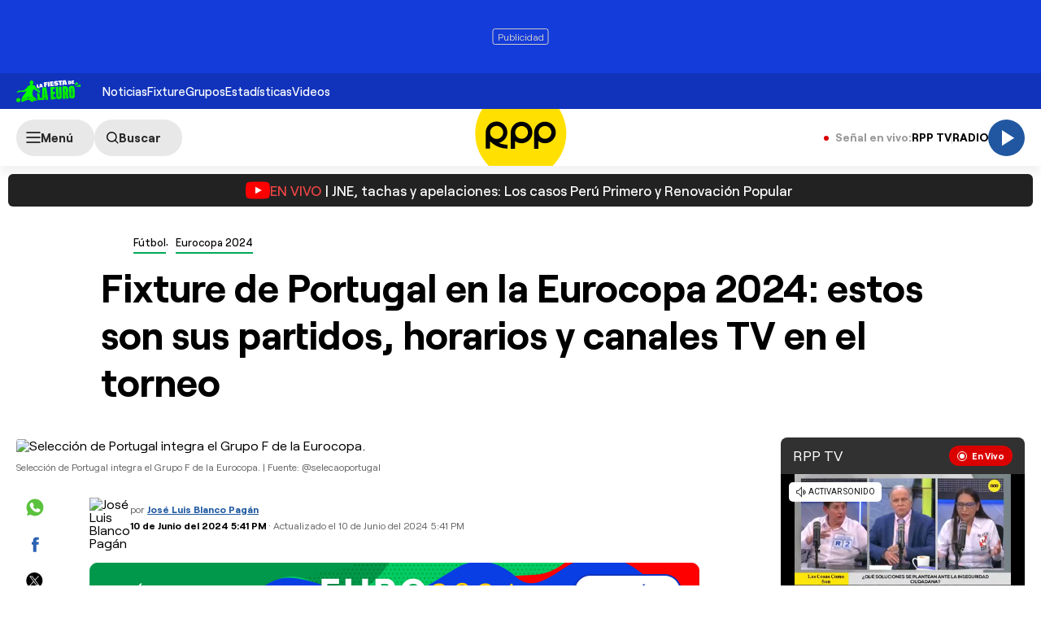

--- FILE ---
content_type: text/html; charset=UTF-8
request_url: https://redirector.rudo.video/mix/register/567ffde3fa319fadf3419efda25619456231dfea/rpptv/stream.js
body_size: 178
content:
var _sh = "567ffde3fa319fadf3419efda25619456231dfea"
var _dpssid = "b2962313910696988de90bc6"
var _channel = "rpptv"
var _ref = "rudo.video/live/rpptv"
var _sid = "ba5t1l1xb2872963286696988de90bd5" 

--- FILE ---
content_type: text/html; charset=utf-8
request_url: https://www.google.com/recaptcha/api2/aframe
body_size: 268
content:
<!DOCTYPE HTML><html><head><meta http-equiv="content-type" content="text/html; charset=UTF-8"></head><body><script nonce="1XfHAT9Wuflb_QRAo1TF7w">/** Anti-fraud and anti-abuse applications only. See google.com/recaptcha */ try{var clients={'sodar':'https://pagead2.googlesyndication.com/pagead/sodar?'};window.addEventListener("message",function(a){try{if(a.source===window.parent){var b=JSON.parse(a.data);var c=clients[b['id']];if(c){var d=document.createElement('img');d.src=c+b['params']+'&rc='+(localStorage.getItem("rc::a")?sessionStorage.getItem("rc::b"):"");window.document.body.appendChild(d);sessionStorage.setItem("rc::e",parseInt(sessionStorage.getItem("rc::e")||0)+1);localStorage.setItem("rc::h",'1768524005796');}}}catch(b){}});window.parent.postMessage("_grecaptcha_ready", "*");}catch(b){}</script></body></html>

--- FILE ---
content_type: image/svg+xml
request_url: https://s2.rpp-noticias.io/static/especial/fiesta_de_la_copa_2024/img/Logo_fiesta_euro.svg
body_size: 19066
content:
<svg width="82" height="28" viewBox="0 0 82 28" fill="none" xmlns="http://www.w3.org/2000/svg">
<g clip-path="url(#clip0_1872_992)">
<path d="M27.6523 8.49565L29.0568 8.3422L29.1899 9.5637L26.1483 9.896L25.6758 5.57299L27.3139 5.39413L27.6534 8.49565H27.6523Z" fill="white"/>
<path d="M31.88 9.26898L31.7286 8.68872L30.8862 8.77611L30.8598 9.38077L29.1484 9.56775L29.6494 5.13803L32.1971 4.85959L33.6168 9.07895L31.878 9.26898H31.88ZM30.9309 7.7853L31.4756 7.72534L31.2276 6.7711L31.0681 6.15934L30.9909 6.16747L30.9766 6.79854L30.9319 7.7853H30.9309Z" fill="white"/>
<path d="M39.0394 4.14822L37.1696 4.35248L37.2509 5.10042L38.9764 4.9114L39.1065 6.1014L37.381 6.29042L37.6188 8.64196L35.3201 8.89398L34.6758 3.00599L38.8626 2.54767L39.0374 4.14924L39.0394 4.14822Z" fill="white"/>
<path d="M39.332 2.49485L41.5687 2.24994L42.213 8.13794L39.9763 8.38285L39.332 2.49485Z" fill="white"/>
<path d="M45.0109 6.21217L47.0301 5.99165L47.2049 7.59322L42.949 8.05865L42.3047 2.17065L46.5484 1.70624L46.7232 3.30781L44.7172 3.52731L44.7965 4.25594L46.6907 4.04863L46.8188 5.22034L44.9245 5.42765L45.0099 6.21319L45.0109 6.21217Z" fill="white"/>
<path d="M52.6749 2.79463L50.4321 3.04056L50.429 3.00905C50.4148 2.87999 50.367 2.78447 50.2847 2.72248C50.2024 2.66049 50.0926 2.6361 49.9555 2.65134C49.8264 2.66557 49.7288 2.71028 49.6607 2.78447C49.5937 2.85967 49.5642 2.94402 49.5754 3.03954V3.04564C49.5876 3.14929 49.6282 3.22246 49.6983 3.26616C49.7685 3.30884 49.8833 3.33831 50.0449 3.35457L51.0072 3.38811C51.6353 3.40741 52.1159 3.52834 52.4472 3.7509C52.7785 3.97345 52.9747 4.3647 53.0356 4.92565L53.0407 4.96935C53.1108 5.60957 52.9249 6.14105 52.4838 6.56584C52.0428 6.99062 51.3832 7.25077 50.5073 7.3463C49.6597 7.43877 48.9758 7.35036 48.4565 7.07903C47.9372 6.8077 47.6466 6.388 47.5836 5.81891L47.5653 5.65022L49.8579 5.39921L49.864 5.4551C49.8782 5.58416 49.927 5.6868 50.0113 5.76404C50.0957 5.84127 50.2065 5.87176 50.3426 5.85753C50.4676 5.84432 50.5632 5.79351 50.6323 5.70611C50.7003 5.61872 50.7288 5.51913 50.7166 5.40632L50.7136 5.38194C50.6902 5.16954 50.5367 5.04861 50.2512 5.0161L49.3843 4.99069C48.6943 4.99069 48.1913 4.87077 47.8722 4.63298C47.5541 4.39518 47.3661 4.01207 47.3082 3.48363L47.3041 3.44603C47.2391 2.84747 47.4159 2.35562 47.8366 1.96946C48.2563 1.58329 48.9118 1.34143 49.8 1.24387C50.6516 1.15038 51.3263 1.23168 51.8253 1.48574C52.3243 1.73979 52.6017 2.13104 52.6596 2.65846L52.6749 2.79565V2.79463Z" fill="white"/>
<path d="M57.7442 0.480682L57.9454 2.32513L56.5928 2.4735L57.0348 6.51705L54.792 6.76196L54.35 2.7245L52.9913 2.87287L52.7891 1.02233L57.7432 0.480682H57.7442Z" fill="white"/>
<path d="M61.7096 6.00589L61.5033 5.21527L60.356 5.33417L60.3204 6.15731L57.9902 6.41238L58.6731 0.37906L62.1435 -0.00100708L64.0774 5.74675L61.7096 6.00589ZM60.417 3.98462L61.1588 3.90332L60.8214 2.60357L60.604 1.76925L60.4983 1.78043L60.479 2.64016L60.418 3.9836L60.417 3.98462Z" fill="white"/>
<path d="M67.1788 1.0335C68.4877 0.890216 69.2082 1.42983 69.3424 2.65336L69.4186 3.34846C69.5497 4.54354 68.9603 5.21323 67.6524 5.35652L65.6718 5.57297L65.1992 1.24996L67.1798 1.0335H67.1788ZM67.7377 3.72649L67.6148 2.6056C67.6006 2.47451 67.5589 2.37492 67.4898 2.30683C67.4207 2.23874 67.3292 2.21131 67.2164 2.2235L66.9695 2.25094L67.1839 4.21327L67.4349 4.18583C67.6666 4.16042 67.7672 4.00799 67.7367 3.72649H67.7377Z" fill="white"/>
<path d="M71.6039 3.73464L73.0856 3.57204L73.2146 4.74781L70.0897 5.08926L69.6172 0.766247L72.7319 0.425812L72.861 1.60158L71.3885 1.76316L71.4474 2.29871L72.8376 2.14628L72.9321 3.006L71.5419 3.15844L71.6049 3.73464H71.6039Z" fill="white"/>
<path d="M19.9961 0.76317C20.0347 0.740813 20.0713 0.712359 20.0886 0.669678C20.0845 0.669678 20.0754 0.67171 20.0713 0.672726C20.0601 0.714392 19.9991 0.721505 19.9961 0.76317Z" fill="#C73517"/>
<path d="M26.2298 10.3513L26.2522 10.3604C26.2654 10.3655 26.2786 10.3706 26.2918 10.3746C26.3609 10.4 26.4636 10.4366 26.5743 10.5006C26.7186 10.5769 26.9219 10.6897 27.1018 10.8838C27.2186 10.9945 27.2948 11.1073 27.3477 11.1856C27.3589 11.2018 27.369 11.2171 27.3802 11.2333L27.4046 11.2659L27.4249 11.3004C27.5987 11.5941 27.7145 11.901 27.808 12.1926C28.0113 12.0961 28.2033 12.0534 28.3588 12.0199C28.3842 12.0138 28.4107 12.0087 28.4361 12.0026C28.4818 11.9904 28.5458 11.964 28.6139 11.9366L28.6667 11.9152C28.7328 11.8908 28.7989 11.8675 28.8659 11.8451C28.9472 11.8177 29.0234 11.7912 29.0834 11.7648L28.9716 9.79233L25.9707 9.96305L25.988 10.2649C26.0205 10.2771 26.054 10.2882 26.0876 10.3004C26.1353 10.3167 26.1841 10.334 26.2309 10.3513H26.2298Z" fill="#03FF00"/>
<path d="M65.3997 14.408L65.1934 10.7669C65.1386 9.80453 64.8317 9.0759 64.2717 8.581C63.7118 8.0861 62.9069 7.86863 61.8572 7.92858L58.0189 8.14606L58.8979 23.6455L61.8988 23.4748L61.5919 18.0624L62.2484 18.0248L63.0309 23.4107L66.1141 23.236L64.8439 16.5126C65.2625 15.9628 65.4475 15.2606 65.3987 14.408H65.3997ZM62.3592 14.7617C62.3948 15.3958 62.1885 15.7261 61.7403 15.7515L61.4619 15.7677L61.1631 10.5027L61.4415 10.4864C61.8897 10.461 62.1305 10.7384 62.1631 11.3177L62.3582 14.7617H62.3592ZM54.4062 21.0379C54.4286 21.4311 54.2812 21.6374 53.9642 21.6557C53.6583 21.673 53.4937 21.485 53.4713 21.0917L52.7538 8.44584L49.7519 8.61657L50.4714 21.295C50.5832 23.2746 51.7823 24.1993 54.0678 24.0693C55.1826 24.0063 56.0322 23.7055 56.6165 23.1679C57.1998 22.6303 57.464 21.8691 57.4081 20.8854L56.6897 8.22329L53.6878 8.39401L54.4052 21.0399L54.4062 21.0379ZM46.4766 17.5715L48.9369 17.4323L48.8007 15.0381L46.3405 15.1773L46.124 11.3563L48.7154 11.209L48.5721 8.68262L42.9788 8.99968L43.8578 24.4991L49.4999 24.179L49.3566 21.6537L46.7155 21.8031L46.4756 17.5715H46.4766ZM72.3578 8.11455C71.7278 7.5414 70.8162 7.28836 69.6242 7.35645C67.2625 7.49059 66.1517 8.80355 66.294 11.2974L66.7635 19.5796C66.9058 22.0836 68.1578 23.2685 70.5195 23.1343C72.9035 22.9992 74.0244 21.6801 73.8821 19.1751L73.4127 10.8929C73.3405 9.61348 72.9889 8.6877 72.3578 8.11455ZM70.8568 20.0877C70.8802 20.4922 70.7278 20.7035 70.3995 20.7228C70.0713 20.7421 69.8965 20.548 69.8731 20.1436L69.3203 10.4011C69.2969 9.9966 69.4504 9.78522 69.7776 9.76592C70.1059 9.74762 70.2806 9.94071 70.304 10.3452L70.8568 20.0877ZM29.4173 17.6183C29.2476 17.792 29.0179 17.9038 28.77 17.917C28.6389 17.9242 28.5068 17.9038 28.3838 17.8581C28.0098 17.7331 27.8462 17.4242 27.7903 17.3175L27.7649 17.2677C27.7416 17.223 27.7141 17.1681 27.6867 17.1041L27.6806 17.0949C27.6531 17.0522 27.6145 16.9923 27.5769 16.913C27.5485 16.8602 27.521 16.8063 27.4936 16.7514C27.4651 16.6945 27.4377 16.6417 27.4133 16.599C27.3716 16.5299 27.3401 16.4669 27.3168 16.4171C27.2091 16.348 27.079 16.2626 26.9519 16.1498L26.891 16.0939C26.6948 15.9131 26.4642 15.6966 26.2812 15.409L26.8513 25.4625L32.1001 25.1647L31.9568 22.6394L29.71 22.7665L29.4183 17.6183H29.4173ZM32.9751 9.56674L32.3613 25.1505L35.4608 24.9747L35.4496 21.8823L36.6792 21.8122L37.0176 24.8863L40.1171 24.7105L37.8113 9.29236L32.9731 9.56674H32.9751ZM35.4455 19.4637L35.4242 14.1499L35.4272 12.1754L35.6081 12.1652L35.851 14.1255L36.4303 19.4078L35.4466 19.4637H35.4455ZM26.8747 14.8003C27.0028 15.1041 27.2588 15.3257 27.4946 15.5462C27.5972 15.6387 27.7172 15.7098 27.833 15.784C27.9001 15.8226 27.9428 15.8876 27.9895 15.9476C28.0332 16.0238 28.0637 16.1082 28.1104 16.1834C28.1806 16.3023 28.2375 16.4303 28.3045 16.5512C28.336 16.6275 28.394 16.6894 28.4255 16.7667C28.4499 16.8256 28.4803 16.8825 28.5088 16.9394C28.5423 17.0024 28.581 17.0746 28.6562 17.0929C28.7486 17.1386 28.8574 17.0644 28.8818 16.973C28.8665 16.8937 28.8685 16.8104 28.8249 16.7413C28.8116 16.6803 28.8045 16.6163 28.7751 16.5604C28.708 16.4151 28.649 16.2667 28.5921 16.1173C28.5586 16.0076 28.5108 15.8978 28.5362 15.7809C28.5566 15.7748 28.5616 15.7982 28.5738 15.8094C28.644 15.9009 28.7314 15.9761 28.8055 16.0645C28.9072 16.1569 29.0037 16.2576 29.0809 16.3724C29.1053 16.412 29.1409 16.4445 29.1836 16.4628C29.2862 16.5238 29.4376 16.471 29.4783 16.3582C29.5149 16.2799 29.4864 16.1874 29.4478 16.1163C29.4305 16.0635 29.4153 16.0086 29.3807 15.9639C29.3086 15.8795 29.2456 15.7901 29.1887 15.6956C29.1226 15.6255 29.0728 15.5431 29.0169 15.4659C29.0068 15.4303 29.0433 15.3653 29.086 15.3887C29.1968 15.4639 29.3197 15.5208 29.4295 15.6011C29.4701 15.6295 29.5189 15.6397 29.5647 15.6559C29.6582 15.6996 29.7516 15.7454 29.8492 15.7799C29.9335 15.8551 30.0636 15.8348 30.1531 15.7779C30.214 15.7403 30.2313 15.6651 30.2384 15.599C30.2293 15.5492 30.2079 15.5025 30.1815 15.4598C30.1368 15.4253 30.1155 15.3714 30.0697 15.3389C29.9762 15.2799 29.8777 15.2271 29.7964 15.1509C29.6764 15.0665 29.5474 14.9924 29.4366 14.8958C29.4214 14.8562 29.4752 14.8501 29.5006 14.8369C29.5728 14.8003 29.6531 14.845 29.7242 14.8623C29.834 14.8785 29.9366 14.9273 30.0484 14.9314C30.09 14.9273 30.1307 14.9121 30.1734 14.9151C30.277 14.9151 30.3878 14.9578 30.4823 14.8968C30.5585 14.8389 30.6541 14.8044 30.714 14.7271C30.7394 14.6844 30.7526 14.6316 30.7465 14.5818C30.716 14.5229 30.6713 14.4588 30.6002 14.4477C30.5148 14.4385 30.4295 14.4304 30.3441 14.4355C30.276 14.4182 30.2059 14.3989 30.1358 14.4019C30.1012 14.408 30.0779 14.3979 30.0474 14.3877C29.9122 14.3298 29.7781 14.2688 29.65 14.1946C29.5738 14.157 29.4966 14.1123 29.4478 14.0412C29.3838 13.9365 29.3604 13.8135 29.3421 13.6946C29.3228 13.5981 29.3086 13.4995 29.3208 13.402C29.3187 13.3288 29.3391 13.2505 29.3889 13.1957C29.4732 13.1367 29.5697 13.0991 29.6612 13.0534C29.776 13.0046 29.8817 12.9284 30.0077 12.9111C30.2018 12.8735 30.3675 12.7546 30.5209 12.6367C30.6093 12.5687 30.6104 12.4467 30.5819 12.3492C30.5616 12.2668 30.4854 12.2099 30.4061 12.1957C30.2923 12.213 30.1815 12.2455 30.0697 12.2709C29.9437 12.2994 29.8126 12.3197 29.6968 12.3786C29.6236 12.4101 29.5535 12.4477 29.4823 12.4813C29.3147 12.5666 29.1317 12.6144 28.9559 12.6804C28.8492 12.7231 28.7446 12.7678 28.6328 12.7963C28.4702 12.8349 28.3015 12.8603 28.1501 12.9355C27.9519 13.0209 27.7741 13.1469 27.6166 13.2942C27.5993 13.3156 27.5637 13.3471 27.5403 13.3075C27.4225 13.2292 27.3005 13.1469 27.2141 13.0361C27.0769 12.589 26.9682 12.1246 26.7284 11.7181C26.6644 11.6307 26.6115 11.5321 26.5272 11.461C26.4337 11.3502 26.3046 11.2801 26.1786 11.213C26.1085 11.1693 26.0272 11.148 25.951 11.1175C25.7376 11.0392 25.5109 10.9783 25.326 10.8411C25.2498 10.775 25.1736 10.7069 25.1146 10.6256C25.1146 10.5382 25.0963 10.4478 25.073 10.3635C25.0333 10.2476 24.9652 10.145 24.9205 10.0311C24.8829 9.92241 24.8291 9.82079 24.7772 9.71917C24.6736 9.36959 24.5476 9.02712 24.3961 8.69482C24.322 8.52511 24.2468 8.3554 24.1705 8.1867C24.0567 7.94891 23.9348 7.70908 23.7508 7.51701C23.6787 7.44689 23.6177 7.36458 23.5344 7.30767C23.4226 7.22028 23.2844 7.17963 23.1553 7.12577C23.0405 7.04955 22.9358 6.95707 22.8119 6.89305C22.6513 6.79346 22.4704 6.73249 22.2875 6.68879C21.9786 6.6329 21.6656 6.60343 21.3546 6.56176C21.3089 6.5516 21.2601 6.55363 21.2235 6.52315C21.0802 6.41543 20.9359 6.30161 20.7611 6.24978C20.7134 6.16544 20.6788 6.07398 20.6402 5.98557C20.6006 5.87175 20.5365 5.76504 20.5101 5.64615C20.5243 5.62074 20.5375 5.59025 20.563 5.57298C20.564 5.58111 20.567 5.59635 20.568 5.60448C20.5853 5.58212 20.5853 5.55265 20.5934 5.52623C20.6097 5.50997 20.6341 5.49981 20.6392 5.47542C20.6493 5.43274 20.6747 5.39311 20.7042 5.3616C20.7093 5.3738 20.7154 5.38701 20.7205 5.40022C20.7438 5.36973 20.7479 5.324 20.7794 5.2986C20.7804 5.31283 20.7591 5.35043 20.7886 5.3362C20.7967 5.31892 20.7987 5.29555 20.818 5.28742C20.815 5.31283 20.8007 5.33518 20.7926 5.35856C20.7967 5.35856 20.8048 5.35551 20.8089 5.35449C20.8272 5.30368 20.8556 5.25592 20.8851 5.21019C20.8963 5.19799 20.9115 5.20104 20.9278 5.20307C20.9481 5.16547 20.9745 5.12991 20.9847 5.08722C21.0111 5.073 20.9877 5.11161 20.9928 5.12482C21.0619 5.01609 21.1046 4.89211 21.1747 4.78134C21.1778 4.77016 21.195 4.78541 21.1971 4.77219C21.2144 4.73561 21.2276 4.6909 21.256 4.66244C21.257 4.66752 21.2601 4.67667 21.2611 4.68175C21.2784 4.66549 21.2713 4.635 21.2916 4.61874C21.319 4.59639 21.2845 4.53338 21.3272 4.53135C21.3343 4.6472 21.3322 4.53237 21.3627 4.52119C21.3688 4.53135 21.3739 4.54253 21.3851 4.54862C21.3871 4.52322 21.3912 4.4968 21.3963 4.47241C21.4125 4.44802 21.4318 4.42566 21.444 4.39822C21.442 4.42566 21.4715 4.41855 21.4776 4.39822C21.503 4.33827 21.5263 4.27729 21.5548 4.21937C21.5649 4.20006 21.5589 4.17161 21.5771 4.15636C21.5782 4.17059 21.5802 4.1838 21.5822 4.19803C21.5975 4.17466 21.5954 4.13909 21.6219 4.12181C21.63 4.08015 21.6158 4.03645 21.6219 3.99478C21.6523 3.97751 21.6381 3.92873 21.6452 3.90231C21.6615 3.83727 21.6534 3.76308 21.6899 3.70516C21.7011 3.66959 21.6747 3.6574 21.6656 3.63098C21.6777 3.63402 21.6899 3.63606 21.7032 3.64012C21.7011 3.64927 21.7184 3.6828 21.7174 3.65638C21.6981 3.55679 21.695 3.45517 21.6849 3.35456C21.6828 3.32712 21.6625 3.29156 21.694 3.27733C21.7001 3.30172 21.6869 3.33729 21.7143 3.34948C21.7255 3.36269 21.7275 3.38098 21.7387 3.3942C21.7326 3.35761 21.7275 3.32204 21.7245 3.28546C21.7347 3.29156 21.7438 3.29765 21.755 3.30375C21.7509 3.27326 21.7428 3.24176 21.7367 3.21229C21.693 3.19705 21.7052 3.13709 21.694 3.10356C21.6879 3.0375 21.6584 2.97551 21.6656 2.90844C21.6767 2.92165 21.6818 2.93893 21.696 2.94909C21.693 2.92877 21.6849 2.91047 21.6818 2.89015C21.692 2.89523 21.7011 2.90234 21.7123 2.90844C21.7143 2.87287 21.6869 2.85153 21.6625 2.83121C21.6747 2.77735 21.6107 2.7428 21.6036 2.68995C21.6381 2.70926 21.6513 2.75499 21.6869 2.7743C21.6635 2.693 21.5832 2.65642 21.5294 2.59849C21.5426 2.60052 21.5568 2.60357 21.571 2.60459C21.5497 2.57817 21.5162 2.56191 21.503 2.52939C21.503 2.51313 21.4989 2.49789 21.4958 2.48264C21.5558 2.48772 21.5629 2.56902 21.6086 2.59443C21.5944 2.5426 21.5487 2.505 21.5345 2.45216C21.5375 2.43386 21.5416 2.41456 21.5456 2.39626C21.5324 2.39423 21.5273 2.38712 21.5284 2.37391C21.5812 2.37391 21.5995 2.44199 21.6503 2.44606C21.6178 2.40744 21.5568 2.38407 21.566 2.3231C21.5985 2.34139 21.6147 2.37899 21.6462 2.3983C21.6422 2.37086 21.6117 2.35663 21.6036 2.33224C21.5771 2.32005 21.5924 2.27838 21.5629 2.2733C21.569 2.26212 21.5771 2.25094 21.5802 2.23875C21.57 2.24281 21.5609 2.24586 21.5517 2.24891C21.5538 2.23977 21.5558 2.23062 21.5589 2.22147C21.5426 2.22757 21.5182 2.22351 21.5172 2.20217C21.4948 2.1605 21.4308 2.13408 21.4542 2.07819C21.4389 2.09648 21.4196 2.09749 21.3983 2.08936C21.3871 2.07311 21.3881 2.04567 21.3648 2.0416C21.3688 2.02738 21.38 2.02738 21.3922 2.03246C21.3922 2.01925 21.3902 2.00705 21.3891 1.99486C21.3749 2.00603 21.3637 2.02128 21.3515 2.03449C21.3251 2.02229 21.2987 2.0101 21.2733 1.99587C21.3068 1.99587 21.2692 1.96539 21.2896 1.95014C21.3099 1.93083 21.2784 1.91762 21.2692 1.90441C21.2733 1.8658 21.3221 1.85563 21.3231 1.816C21.318 1.81803 21.3078 1.8221 21.3028 1.82413C21.3068 1.80076 21.3007 1.77637 21.317 1.75706C21.3038 1.76112 21.2906 1.76519 21.2784 1.76925C21.2855 1.75401 21.3028 1.7469 21.315 1.73674C21.2865 1.70625 21.2408 1.69101 21.2001 1.69913C21.1574 1.72759 21.1158 1.75909 21.0761 1.7906C21.07 1.7347 21.1483 1.7093 21.1361 1.65036C21.1056 1.64934 21.1178 1.69405 21.0904 1.70218C21.0955 1.67576 21.1076 1.65137 21.1087 1.62495C21.1229 1.60158 21.1595 1.60767 21.1727 1.58125C21.1493 1.58633 21.1259 1.58938 21.1026 1.59243C21.1209 1.56601 21.1513 1.55585 21.1778 1.53959C21.1828 1.51926 21.1605 1.51825 21.1473 1.51418C21.1168 1.52536 21.0843 1.52536 21.0538 1.52231C21.0416 1.53349 21.0314 1.54975 21.0131 1.54975C21.0213 1.53247 21.0416 1.52028 21.0406 1.49996C20.9948 1.49996 20.9501 1.50605 20.9064 1.51317C20.882 1.50402 20.9044 1.48166 20.9125 1.46845C20.8993 1.47048 20.8851 1.48166 20.8749 1.46845C20.8993 1.44305 20.8729 1.4085 20.8881 1.38106C20.9085 1.34244 20.9583 1.31703 20.9603 1.26927C20.9288 1.29671 20.9024 1.33025 20.8678 1.35362C20.8699 1.34041 20.8729 1.32821 20.8759 1.31602C20.8638 1.32008 20.8526 1.32415 20.8404 1.32618C20.8424 1.31297 20.8384 1.29976 20.8333 1.28655C20.814 1.29874 20.8048 1.3272 20.7804 1.32923C20.7733 1.31805 20.7865 1.28655 20.7672 1.29061C20.7794 1.39732 20.7581 1.30484 20.7306 1.29061C20.7276 1.30382 20.7357 1.33126 20.7134 1.31805C20.689 1.30484 20.7032 1.33838 20.7205 1.33431C20.7052 1.37394 20.6798 1.32618 20.6646 1.31195C20.6798 1.27334 20.7052 1.24082 20.7245 1.20423C20.6839 1.20728 20.69 1.27232 20.6514 1.2774C20.6483 1.21948 20.7276 1.20017 20.7205 1.14529C20.6991 1.17578 20.6758 1.20525 20.6473 1.22964C20.6463 1.19407 20.6879 1.17781 20.7022 1.14733C20.6707 1.14733 20.6595 1.18594 20.6361 1.20119C20.6361 1.19712 20.6371 1.18797 20.6382 1.18289C20.6768 1.13716 20.7154 1.08534 20.7337 1.02843C20.694 1.06298 20.6554 1.10363 20.6026 1.11379C20.5569 1.1392 20.5375 1.09245 20.5121 1.07009C20.4949 1.04672 20.4684 1.02436 20.4776 0.99286C20.4522 1.0457 20.3902 1.02131 20.3455 1.04062C20.3384 1.01318 20.375 1.01522 20.3932 1.00607C20.3841 0.991844 20.3678 0.990827 20.3536 0.989811C20.3546 0.9766 20.3577 0.964405 20.3597 0.951195C20.3485 0.960341 20.3414 0.973552 20.3333 0.983714C20.3241 0.94713 20.3638 0.93087 20.378 0.902416C20.3424 0.905465 20.3252 0.942049 20.2947 0.95526C20.2926 0.917659 20.2693 0.961357 20.254 0.96847C20.2459 0.939 20.2876 0.935951 20.2906 0.910546C20.2591 0.924773 20.2479 0.894286 20.2378 0.871929C20.2093 0.865832 20.188 0.889205 20.1626 0.895302C20.1656 0.875994 20.1717 0.856686 20.1768 0.837378C20.1351 0.834329 20.193 0.818069 20.187 0.795712C20.1615 0.811972 20.1351 0.824167 20.1097 0.838394C20.1067 0.819086 20.1178 0.803842 20.127 0.788599C20.1087 0.788599 20.0935 0.824167 20.0813 0.799777C20.0691 0.774372 20.1077 0.773355 20.125 0.776404C20.1372 0.769291 20.127 0.75608 20.127 0.744901C20.1361 0.737788 20.1463 0.73169 20.1534 0.721528C20.1341 0.727625 20.1158 0.727625 20.0965 0.726609C20.0579 0.755063 20.0162 0.776404 19.9735 0.796729C19.9725 0.792664 19.9695 0.783518 19.9674 0.779453C19.9451 0.786566 19.9695 0.818069 19.9431 0.817053C19.9319 0.814004 19.9034 0.826199 19.9166 0.805875C19.9492 0.778437 19.9847 0.752015 19.9939 0.709333C19.9512 0.727625 19.9237 0.771323 19.8933 0.803842C19.875 0.821118 19.8211 0.853637 19.8546 0.778437C19.875 0.738804 19.9298 0.737788 19.9471 0.697139C19.9847 0.715431 19.9817 0.661571 20.0111 0.651409C20.0528 0.634133 20.0711 0.582306 20.0731 0.539624C20.0467 0.551819 20.0579 0.591452 20.0325 0.605679C19.9857 0.660555 19.9166 0.683928 19.8587 0.723561C19.8455 0.723561 19.8221 0.715431 19.8221 0.701204C19.8516 0.674782 19.8933 0.661571 19.9146 0.628036C19.8455 0.633117 19.7866 0.672749 19.7225 0.696123C19.7418 0.641246 19.812 0.655474 19.8465 0.620922C19.8089 0.615841 19.7754 0.615841 19.7408 0.627019C19.7429 0.621938 19.7449 0.61076 19.7469 0.605679C19.7205 0.612792 19.6961 0.623971 19.6799 0.645311C19.6544 0.64023 19.6077 0.670717 19.6016 0.635149C19.566 0.654457 19.5366 0.715431 19.4919 0.686977C19.4837 0.634133 19.5498 0.601614 19.5518 0.54877C19.5234 0.572143 19.5112 0.611776 19.4837 0.636165C19.4654 0.649376 19.4705 0.68596 19.4421 0.682912C19.4644 0.650392 19.4573 0.607711 19.4746 0.57316C19.4908 0.54064 19.5081 0.507105 19.5335 0.480683C19.5305 0.468489 19.5264 0.456294 19.5234 0.444099C19.502 0.46544 19.4898 0.495927 19.4604 0.507105C19.4573 0.485764 19.4949 0.475602 19.4817 0.454261C19.4797 0.424791 19.441 0.466456 19.4451 0.430888C19.438 0.456294 19.4075 0.450196 19.3973 0.469505C19.3851 0.482716 19.3608 0.440034 19.3628 0.464424C19.3709 0.490845 19.3496 0.506089 19.3282 0.514219C19.3008 0.477635 19.3354 0.431904 19.3059 0.393288C19.3018 0.380077 19.2967 0.36585 19.2805 0.371947C19.2774 0.387191 19.2906 0.41971 19.2632 0.41158C19.2561 0.379061 19.25 0.346542 19.2388 0.315039C19.2612 0.308941 19.2612 0.356704 19.2805 0.336379C19.3039 0.300812 19.2215 0.289633 19.2093 0.315039C19.2429 0.322152 19.2165 0.374996 19.2114 0.40345C19.1799 0.416661 19.2063 0.384142 19.2093 0.368899C19.1829 0.364834 19.2053 0.330282 19.1911 0.316055C19.1809 0.305893 19.1707 0.297763 19.1595 0.290649C19.1738 0.314023 19.1555 0.324185 19.1402 0.339428C19.1535 0.339428 19.1677 0.339428 19.1819 0.339428C19.1728 0.347558 19.1677 0.368899 19.1535 0.36585C19.1128 0.348574 19.126 0.435969 19.0722 0.407515C19.0447 0.423775 19.0132 0.418694 18.9827 0.420726C18.9715 0.434953 18.9492 0.464424 18.938 0.479667C18.9411 0.443083 18.9512 0.407515 18.9594 0.370931C18.8709 0.379061 18.8618 0.483732 18.8232 0.542673C18.8222 0.489829 18.8628 0.448164 18.8709 0.397353C18.8781 0.389223 18.8872 0.38211 18.8933 0.371947C18.8587 0.369915 18.8283 0.390239 18.7988 0.404466C18.7978 0.400402 18.7947 0.391256 18.7937 0.387191C18.7866 0.409548 18.7632 0.397353 18.748 0.407515C18.7226 0.416661 18.6667 0.446132 18.6982 0.371947C18.6738 0.390239 18.6951 0.442067 18.6799 0.47357C18.6809 0.504056 18.6555 0.518283 18.6403 0.541657C18.623 0.492878 18.6728 0.458326 18.6626 0.41158C18.6484 0.444099 18.623 0.481699 18.6169 0.521332C18.5864 0.531494 18.5996 0.480683 18.5773 0.474586C18.5773 0.491862 18.5823 0.508121 18.5884 0.524381C18.5427 0.537592 18.5955 0.434953 18.5569 0.448164C18.5285 0.452229 18.5356 0.505073 18.5386 0.5193C18.5264 0.498975 18.5153 0.475602 18.4888 0.471537C18.501 0.496943 18.5315 0.514219 18.5234 0.54877C18.499 0.526413 18.4919 0.474586 18.4512 0.47357C18.4817 0.501008 18.4665 0.544705 18.4655 0.580273C18.4167 0.58637 18.4401 0.495927 18.3943 0.496943C18.4086 0.518283 18.4035 0.57316 18.3689 0.558932C18.3893 0.606695 18.3567 0.621938 18.3232 0.637182C18.3201 0.607711 18.3953 0.591452 18.2947 0.61076C18.2998 0.729658 18.2917 0.612792 18.2551 0.620922C18.2653 0.643279 18.2825 0.663603 18.2886 0.687993C18.2592 0.697139 18.2714 0.657506 18.25 0.64836C18.2287 0.629052 18.2236 0.66462 18.2155 0.677831C18.188 0.699171 18.1626 0.723561 18.1525 0.758112C18.1301 0.762177 18.125 0.791648 18.1037 0.799777C18.0824 0.807907 18.0956 0.830264 18.1006 0.845507C18.0732 0.83941 18.0458 0.837378 18.0224 0.821118C18.0275 0.838394 18.0417 0.850589 18.0468 0.866848C18 0.856686 17.9574 0.829248 17.9076 0.836361C17.9076 0.85567 17.936 0.840426 17.9482 0.845507C17.9411 0.851605 17.935 0.857702 17.9279 0.862783C17.935 0.862783 17.9492 0.863799 17.9563 0.864816C17.9635 0.895302 17.9015 0.864816 17.8822 0.864816C17.8822 0.83128 17.8405 0.843475 17.8181 0.83128C17.8303 0.851605 17.8598 0.854653 17.871 0.878027C17.8547 0.878027 17.8425 0.867864 17.8293 0.860751C17.8405 0.88514 17.8547 0.907497 17.8659 0.931886C17.8893 0.919692 17.8923 0.954243 17.8964 0.970503C17.8822 0.967454 17.8689 0.964406 17.8547 0.964406C17.8618 0.991844 17.9096 0.978633 17.9055 1.0081C17.8903 1.02538 17.8639 1.03452 17.8578 1.05891C17.8476 1.05383 17.8385 1.04774 17.8293 1.04265C17.8313 1.05485 17.8395 1.064 17.8476 1.07314C17.8395 1.12192 17.8019 1.16054 17.8029 1.21135C17.7958 1.23167 17.7704 1.29976 17.8029 1.29468C17.7948 1.26318 17.8222 1.2774 17.8324 1.25403C17.8324 1.26114 17.8313 1.27435 17.8303 1.28147C17.7856 1.35972 17.7348 1.4339 17.6779 1.503C17.6118 1.55382 17.5641 1.62393 17.5234 1.69609C17.4696 1.75604 17.4218 1.82108 17.3822 1.8912C17.3547 1.97352 17.3131 2.05176 17.2999 2.13814C17.2734 2.27635 17.2257 2.40948 17.2165 2.54971C17.2084 2.59138 17.2348 2.64219 17.2054 2.67877C17.0387 2.84747 16.9523 3.09644 16.993 3.33221C17.0082 3.50395 17.0529 3.67366 17.0519 3.84641C17.0163 4.06795 16.998 4.29457 17.0316 4.51712C17.0519 4.63907 17.0895 4.76102 17.1627 4.86162C17.2206 4.97747 17.3232 5.05775 17.4188 5.14007C17.5427 5.32299 17.6352 5.53233 17.6494 5.7559C17.6403 5.89207 17.6474 6.02825 17.6342 6.16442C17.621 6.30263 17.6261 6.44185 17.6281 6.58107C17.5885 6.58615 17.5407 6.58107 17.5173 6.61969C17.5153 6.67761 17.5102 6.73452 17.5031 6.79143C17.0478 6.88086 16.5794 6.88696 16.1271 6.99366C15.9645 7.03024 15.8101 7.0902 15.6566 7.15321C15.3294 7.29548 15.0388 7.51092 14.7837 7.75887C14.7126 7.81782 14.6404 7.87472 14.5723 7.93773C14.5083 7.98143 14.4585 8.03732 14.4179 8.10236C14.3437 8.18874 14.3213 8.3056 14.2512 8.39401C14.2268 8.42755 14.2177 8.4682 14.2034 8.5058C14.1831 8.57287 14.1435 8.63486 14.1394 8.70701C13.8904 8.99257 13.6689 9.3015 13.4138 9.583C13.3396 9.69072 13.237 9.77506 13.1638 9.88278C13.0287 10.0444 12.925 10.2293 12.8214 10.4112C12.6171 10.5281 12.4342 10.6785 12.2685 10.8451C12.2513 10.8726 12.2147 10.8746 12.1944 10.898C12.1222 10.9752 12.0592 11.0616 11.9718 11.1205C11.9291 11.149 11.8702 11.1947 11.8986 11.2547C11.9027 11.274 11.9281 11.3035 11.9027 11.3157C11.4515 11.6378 10.9749 11.9406 10.6151 12.3695C10.4708 12.5219 10.3601 12.7028 10.2564 12.8847C10.1975 12.9111 10.1324 12.9284 10.0674 12.9274C9.84485 12.9406 9.62128 12.9436 9.39873 12.9365C9.2341 12.9396 9.06744 12.9325 8.90586 12.964C8.73005 12.9711 8.55831 13.0117 8.38758 13.0534C7.94349 13.1774 7.50652 13.3227 7.05938 13.4355C6.64476 13.5412 6.21592 13.5889 5.78809 13.5869C5.6011 13.5818 5.41412 13.591 5.2312 13.6337C5.06454 13.6733 4.87653 13.6641 4.7302 13.5686C4.45074 13.3918 4.17026 13.1865 3.83287 13.1449C3.71702 13.0869 3.59711 13.0392 3.47211 13.0036C3.3461 12.966 3.23432 12.8939 3.11034 12.8532C2.9762 12.8034 2.83189 12.8044 2.69572 12.7617C2.64592 12.7404 2.58394 12.778 2.57276 12.8278C2.53719 12.9274 2.58394 13.0361 2.64897 13.1134C2.74043 13.2312 2.89388 13.2729 3.03514 13.2983C3.10322 13.3247 3.16623 13.3654 3.23533 13.3928C3.26582 13.4142 3.32984 13.4284 3.30545 13.4822C3.27497 13.5859 3.23127 13.6926 3.14387 13.7597C3.06359 13.8339 2.9701 13.8938 2.86949 13.9365C2.69877 14.0219 2.51077 14.0676 2.32277 14.1001C2.16119 14.1296 2.00062 14.1763 1.83498 14.1794C1.69982 14.1814 1.56568 14.2068 1.43459 14.2363C1.2974 14.2688 1.15411 14.2749 1.022 14.3257C0.945783 14.3664 0.854323 14.3867 0.795382 14.4527C0.769977 14.4985 0.738474 14.5574 0.773025 14.6082C0.787253 14.6499 0.829934 14.6621 0.865502 14.6804C1.1033 14.6346 1.34618 14.6164 1.58702 14.5909C1.66222 14.595 1.73437 14.5645 1.80957 14.5767C1.97827 14.5666 2.14594 14.5747 2.31464 14.5605L2.31057 14.5676C2.23131 14.594 2.14899 14.6082 2.06769 14.6275C1.96404 14.6479 1.86343 14.6834 1.75775 14.6966C1.54231 14.7251 1.33805 14.8064 1.12565 14.848C0.981351 14.8755 0.844161 14.9293 0.715101 14.9964C0.653111 15.0279 0.584008 15.0767 0.580959 15.1529C0.569781 15.222 0.620592 15.283 0.679533 15.3094C0.781155 15.3165 0.872615 15.2637 0.971189 15.2505C1.08805 15.2291 1.20492 15.2047 1.3228 15.1905C1.50267 15.1692 1.6795 15.1265 1.86038 15.1184L1.85734 15.1265C1.71202 15.1682 1.56365 15.1986 1.41731 15.2383C1.31162 15.2677 1.19984 15.2698 1.0972 15.3114C1.03826 15.3379 0.974238 15.3521 0.916313 15.3806C0.874648 15.4019 0.820788 15.411 0.795382 15.4547C0.752701 15.5299 0.781155 15.6458 0.864486 15.6783C0.918345 15.7047 0.977286 15.6661 1.03318 15.6651C1.12972 15.6448 1.22829 15.6407 1.32483 15.6265C1.5291 15.6051 1.72624 15.5442 1.92949 15.5147C2.09005 15.5106 2.23435 15.4314 2.38984 15.3999C2.38171 15.4151 2.3624 15.4192 2.34817 15.4273C2.23435 15.4669 2.13172 15.5299 2.03111 15.594C1.95896 15.6305 1.88579 15.6661 1.81465 15.7037C1.74149 15.7454 1.68153 15.8053 1.61344 15.8551C1.57787 15.8917 1.51588 15.9283 1.53926 15.9913C1.53011 16.0309 1.5606 16.0594 1.58194 16.0878C1.62157 16.1214 1.67645 16.1082 1.71913 16.0878C1.85225 16.0177 1.98538 15.9435 2.12867 15.8958C2.23029 15.8572 2.32378 15.7962 2.42947 15.7667C2.49654 15.7393 2.55751 15.6996 2.6256 15.6753C2.71706 15.6346 2.80649 15.5909 2.89896 15.5523C3.01685 15.4974 3.1327 15.4354 3.26176 15.409C3.47415 15.3399 3.69467 15.3013 3.90909 15.2434C4.09912 15.1905 4.28713 15.1275 4.47106 15.0564C4.63061 15.0025 4.78203 14.9243 4.9497 14.8978C5.0371 14.8887 5.12551 14.8928 5.2129 14.8999C5.45578 14.9009 5.69764 14.9141 5.94052 14.9192C6.16104 14.9161 6.38258 14.9253 6.6031 14.9273C7.03398 14.9324 7.46282 14.9741 7.8937 14.9852C8.39063 15.0056 8.8835 14.9243 9.37332 14.846C9.74323 14.7972 10.1233 14.8013 10.483 14.6865C10.7198 14.6113 10.9525 14.5249 11.1924 14.4578C11.6639 14.3338 12.1161 14.1499 12.5632 13.9568C12.6364 13.9334 12.7035 13.8887 12.7787 13.8715C12.7553 13.9202 12.7289 13.968 12.7035 14.0158C12.5297 14.3288 12.3864 14.658 12.2299 14.9802C12.1588 15.1428 12.0897 15.3064 12.0114 15.4649C11.9688 15.5096 11.9037 15.533 11.8773 15.5919C11.8173 15.7007 11.7604 15.8114 11.6984 15.9191C11.6243 16.0035 11.5135 16.0523 11.4627 16.159C11.4108 16.2748 11.4352 16.4059 11.4119 16.5268C11.3153 16.5858 11.2289 16.663 11.1659 16.7575C11.0592 16.9313 11.0105 17.1346 10.8885 17.2992C10.7513 17.3988 10.6649 17.5482 10.5694 17.6853C10.4525 17.849 10.354 18.0237 10.2351 18.1853C10.1243 18.2758 10.0013 18.352 9.90074 18.4556C9.80928 18.5603 9.72595 18.6731 9.6416 18.7839C9.50848 18.9465 9.35604 19.0928 9.22902 19.2595C8.79712 19.7615 8.42925 20.3153 8.10914 20.8946C7.90691 21.2533 7.70163 21.611 7.51058 21.9758C7.5055 21.9931 7.48111 21.985 7.47502 22.0002C7.4364 22.0805 7.38356 22.1567 7.35815 22.2431C7.35612 22.299 7.42624 22.3285 7.4303 22.3813C7.33173 22.5856 7.24738 22.7969 7.1671 23.0093C6.95776 23.5774 6.82362 24.1709 6.73012 24.7684C6.63562 25.3985 6.5279 26.0397 6.60818 26.6779C6.63155 26.8334 6.68744 26.9838 6.76264 27.122C6.83581 27.2348 6.92016 27.3405 7.00857 27.4431C7.1234 27.5549 7.25348 27.6718 7.41912 27.6941C7.5492 27.7002 7.68029 27.687 7.80834 27.6596C7.93841 27.6382 8.06747 27.6057 8.19044 27.56C8.45161 27.4604 8.67009 27.2805 8.89976 27.1271C9.38653 26.7856 9.93123 26.5377 10.4881 26.3344C10.5918 26.3822 10.7107 26.4025 10.8235 26.3771C11.0267 26.3263 11.2198 26.245 11.419 26.182C11.5572 26.1322 11.6974 26.0854 11.8295 26.0174C11.9373 25.9696 12.0175 25.8761 12.1283 25.8344C12.5256 25.6688 12.9169 25.4879 13.3213 25.3375C13.424 25.2948 13.5287 25.2532 13.6364 25.2237C13.8813 25.1546 14.1262 25.0804 14.3782 25.0398C14.617 24.99 14.8569 24.9493 15.0987 24.9229C15.2257 24.8985 15.3579 24.8802 15.4859 24.9097C15.6272 24.9219 15.7684 24.9432 15.9076 24.9717C15.9879 25.0519 16.0824 25.115 16.1861 25.1637C16.241 25.1698 16.2989 25.1515 16.3517 25.1729C16.5113 25.2247 16.6728 25.2755 16.8375 25.308C16.9361 25.3619 17.0468 25.3954 17.1576 25.4127C17.2196 25.434 17.2765 25.4666 17.3283 25.5092C17.3618 25.559 17.4371 25.5275 17.4564 25.5905C17.4706 25.6505 17.5346 25.7084 17.5996 25.7003C17.6423 25.747 17.6921 25.7887 17.7348 25.8365C17.9452 26.2043 18.1921 26.5499 18.4269 26.9025C18.4726 26.9767 18.5264 27.0488 18.6027 27.0966C18.7256 27.1738 18.872 27.2013 19.0142 27.2226C19.2205 27.2592 19.436 27.2348 19.6392 27.2937C19.8821 27.4035 20.0955 27.5773 20.3536 27.6535C20.5853 27.7236 20.8404 27.6809 21.0548 27.5783C21.2946 27.4645 21.5131 27.2785 21.6056 27.0244C21.7021 26.8375 21.7174 26.6251 21.7316 26.4188C21.7428 26.3385 21.7499 26.2491 21.8119 26.1891C21.8566 26.1352 21.9308 26.1352 21.9897 26.1098C22.1777 26.0285 22.3586 25.9178 22.4856 25.7542C22.5822 25.6617 22.634 25.5357 22.6991 25.4219C22.7255 25.3751 22.7346 25.3141 22.7864 25.2887C22.8362 25.3019 22.8566 25.3538 22.8921 25.3873C23.07 25.5966 23.2773 25.7816 23.4998 25.9411C23.7417 26.1251 24.0262 26.2552 24.327 26.2999C24.451 26.3202 24.574 26.2948 24.6959 26.2785C24.8555 26.2694 24.9988 26.1678 25.0872 26.0387C25.1918 25.9117 25.2223 25.742 25.2447 25.5834C25.2731 25.2958 25.2508 25.0042 25.2122 24.7186C25.1756 24.49 25.1319 24.2613 25.0425 24.0469C24.9805 23.8599 24.8789 23.6882 24.7803 23.5185C24.6411 23.302 24.4246 23.1557 24.2244 23.0002C24.0334 22.8498 23.822 22.7258 23.6411 22.5632C23.575 22.5205 23.5293 22.4545 23.4694 22.4057C23.3596 22.297 23.259 22.1791 23.1685 22.0541C23.1309 22.0033 23.1035 21.9443 23.0537 21.9047C23.0171 21.8478 22.9775 21.7929 22.9297 21.7452C22.8718 21.6659 22.7834 21.6202 22.7092 21.5592C22.5995 21.4931 22.4907 21.4169 22.3637 21.3895C22.2895 21.3813 22.3119 21.2757 22.2479 21.2543C22.1879 21.2076 22.1056 21.2208 22.0365 21.2309C21.9968 21.2594 21.9562 21.295 21.9491 21.3468C21.8658 21.3702 21.7794 21.3824 21.7011 21.4179C21.6005 21.4525 21.508 21.5053 21.4105 21.546C21.4125 21.5257 21.4278 21.5094 21.4318 21.4891C21.4582 21.4118 21.4298 21.3316 21.4247 21.2533C21.4085 21.111 21.442 20.9586 21.3749 20.8265C21.3444 20.7655 21.2926 20.7178 21.256 20.6619C21.1808 20.5592 21.1879 20.4251 21.1503 20.3082C21.1371 20.2259 21.0975 20.1436 21.1158 20.0592C21.1341 19.9454 21.1808 19.8245 21.1392 19.7107C21.0883 19.5654 20.9461 19.4861 20.8648 19.3611C20.8475 19.3184 20.8201 19.2778 20.815 19.232C20.8709 19.1263 20.8384 19.0064 20.7957 18.9028C20.7611 18.8296 20.692 18.7849 20.6422 18.7249C20.5945 18.667 20.5111 18.6447 20.4857 18.5715C20.4186 18.4526 20.3475 18.3367 20.2754 18.2209C20.2581 18.0949 20.2662 17.9658 20.2459 17.8408C20.2235 17.7382 20.2052 17.6335 20.1859 17.5309C20.1788 17.4801 20.1981 17.4323 20.2073 17.3845C20.2205 17.3347 20.2215 17.2829 20.2459 17.2362C20.3445 16.9699 20.4359 16.6996 20.5101 16.4252C20.5487 16.2118 20.5904 15.9994 20.6056 15.783C20.6229 15.5879 20.6341 15.3917 20.6443 15.1956C20.6534 14.7708 20.6758 14.343 20.6249 13.9192C20.6148 13.8745 20.6148 13.8278 20.6158 13.783C20.7113 13.6194 20.816 13.4599 20.9176 13.2993C21.07 13.0514 21.2459 12.8197 21.4024 12.5748C21.5832 12.3095 21.755 12.0372 21.8942 11.7476C21.9694 11.6043 22.0141 11.4447 22.1025 11.3085C22.1066 11.3085 22.1147 11.3085 22.1188 11.3085C22.2306 11.5189 22.3312 11.7404 22.4938 11.9183C22.5984 12.0209 22.7265 12.1012 22.8667 12.149C22.9419 12.1713 22.9927 12.2333 23.0568 12.275C23.1188 12.3248 23.1889 12.3624 23.26 12.3969C23.3779 12.4609 23.4998 12.5189 23.6279 12.5595C23.8067 12.6195 23.9856 12.6804 24.1695 12.7262C24.201 12.7282 24.2163 12.7556 24.2325 12.777C24.3514 12.9467 24.5191 13.0737 24.6756 13.2058C24.8067 13.3044 24.9236 13.4223 25.0475 13.529C25.2579 13.7241 25.4845 13.906 25.7416 14.0371C25.8341 14.0767 25.9235 14.1235 26.017 14.1611C26.2741 14.282 26.5079 14.4436 26.7385 14.6072C26.8046 14.6519 26.8422 14.722 26.8747 14.7932V14.8003ZM21.6493 2.83324C21.6188 2.81698 21.6178 2.77532 21.6056 2.74585C21.6361 2.7621 21.6361 2.80377 21.6493 2.83324ZM21.3546 2.07209C21.3251 2.05989 21.2845 2.05888 21.2814 2.01925C21.3058 2.03246 21.3515 2.03652 21.3546 2.07209ZM21.2377 1.85055L21.2448 1.84547C21.2418 1.86681 21.2255 1.88409 21.2255 1.90644C21.1991 1.88714 21.2174 1.86478 21.2387 1.85055H21.2377ZM20.9644 1.55991C20.9572 1.56804 20.9501 1.57211 20.94 1.57312C20.944 1.55686 20.9339 1.54569 20.9247 1.53349C20.939 1.53959 20.9705 1.53552 20.9633 1.55991H20.9644ZM20.566 1.13005C20.6036 1.12497 20.5436 1.17476 20.5365 1.15241C20.5416 1.14021 20.5548 1.13716 20.566 1.13005ZM16.1373 22.3031C16.0895 22.3244 16.0601 22.3691 16.0174 22.3976C15.9422 22.4799 15.9127 22.5947 15.8314 22.673C15.7603 22.7451 15.6475 22.7746 15.5987 22.8691C15.5814 22.9108 15.5215 22.8762 15.492 22.8935C15.4554 22.8843 15.429 22.9077 15.3965 22.9148C15.2633 22.9097 15.1312 22.9108 14.9991 22.9209C14.4453 22.8965 13.8914 22.8467 13.3366 22.86C13.2817 22.865 13.2258 22.8549 13.1709 22.8589C13.175 22.8274 13.1974 22.8041 13.2187 22.7827C13.3213 22.675 13.4098 22.55 13.4596 22.4088C13.5409 22.4047 13.6191 22.4443 13.6994 22.425C13.7736 22.4555 13.8488 22.422 13.9108 22.3813C14.3406 22.0155 14.7847 21.6659 15.2278 21.3173C15.3853 21.1994 15.5489 21.0917 15.7054 20.9728C15.7095 20.9728 15.7166 20.9708 15.7196 20.9698C15.8101 21.1476 15.9432 21.297 16.0509 21.4637C16.0712 21.4982 16.121 21.5104 16.1231 21.5572C16.184 21.7726 16.2471 21.988 16.305 22.2035C16.2491 22.236 16.1942 22.2726 16.1373 22.302V22.3031ZM16.5529 25.2095C16.6068 25.2115 16.6708 25.2115 16.7125 25.2491C16.6586 25.246 16.5977 25.2369 16.5529 25.2095ZM17.8141 1.25606C17.8202 1.22862 17.8039 1.18797 17.8324 1.1707C17.8547 1.16155 17.8181 1.22049 17.8496 1.21846C17.8588 1.24082 17.8273 1.2459 17.8141 1.25606ZM17.8761 1.09143C17.8893 1.08229 17.872 1.12395 17.873 1.13513C17.8659 1.13513 17.8527 1.13716 17.8456 1.13716C17.8415 1.11582 17.8628 1.10363 17.8761 1.09042V1.09143ZM17.8872 1.15546C17.875 1.16054 17.87 1.17172 17.8649 1.18289C17.8496 1.18086 17.8568 1.15342 17.8689 1.14834C17.874 1.14123 17.9035 1.14631 17.8872 1.15546ZM17.9208 1.06704C17.9208 1.07416 17.9208 1.08838 17.9208 1.0955C17.9076 1.09042 17.8944 1.08432 17.8832 1.07721C17.8852 1.0518 17.9177 1.05485 17.9411 1.04977C17.9594 1.0457 17.9594 1.07111 17.9604 1.08432C17.9472 1.07924 17.934 1.07314 17.9208 1.06806V1.06704ZM17.9076 0.966438C17.9015 0.95526 17.9116 0.943065 17.9137 0.931886C17.9492 0.953227 17.9828 0.990827 17.9858 1.03452C17.9563 1.01522 17.937 0.983714 17.9076 0.965422V0.966438ZM18.7409 0.459342C18.7246 0.486781 18.7338 0.530478 18.6941 0.537592C18.7063 0.502024 18.7205 0.463407 18.7398 0.430888C18.7541 0.417677 18.747 0.453245 18.7398 0.459342H18.7409ZM18.8791 0.537592C18.8791 0.537592 18.8791 0.523365 18.8791 0.518283C18.874 0.520316 18.8638 0.525397 18.8587 0.527429C18.8679 0.492878 18.873 0.447148 18.9024 0.42784C18.8994 0.459343 18.873 0.484748 18.8791 0.518283C18.9035 0.491862 18.9075 0.452229 18.9309 0.425807C18.9279 0.466456 18.9157 0.514219 18.8791 0.537592ZM21.2387 21.5622C21.2723 21.4962 21.3089 21.4291 21.3129 21.3529L21.3211 21.3498C21.3221 21.42 21.2916 21.485 21.2631 21.548C21.2631 21.5612 21.2235 21.5968 21.2387 21.5622ZM20.003 0.861767C20.0142 0.841442 20.0254 0.820102 20.0406 0.802826C20.0477 0.802826 20.062 0.800794 20.0691 0.799777C20.0386 0.812988 20.0355 0.858718 20.003 0.862783V0.861767ZM22.5243 11.7963C22.5446 11.8024 22.5649 11.8126 22.5761 11.8329C22.5558 11.8288 22.5263 11.8207 22.5243 11.7963ZM5.22103 25.0367C5.16412 24.4605 4.90194 23.8965 4.46496 23.5114C4.35318 23.3925 4.21701 23.301 4.08388 23.2085C3.8034 23.0358 3.4965 22.9016 3.17131 22.8417C2.93148 22.798 2.68454 22.7858 2.44268 22.8132C2.32073 22.8264 2.20082 22.8488 2.0809 22.8742C1.80856 22.9352 1.55653 23.0632 1.3167 23.2024C0.999643 23.3945 0.723231 23.6485 0.505759 23.9473C0.488483 23.9687 0.478321 23.9961 0.454948 24.0124C0.378731 24.1058 0.324871 24.2156 0.267963 24.3223C0.170405 24.5611 0.0799613 24.807 0.0403286 25.0631C-0.0318232 25.4706 -0.00235273 25.8974 0.129756 26.2897C0.222233 26.557 0.346212 26.8181 0.530148 27.0356C0.574862 27.059 0.592138 27.1088 0.627706 27.1423C0.989481 27.5519 1.49251 27.8242 2.02196 27.9472C2.28821 28.0071 2.56564 28.0153 2.83596 27.9807C3.04124 27.9533 3.24854 27.9146 3.43959 27.8313C3.71397 27.7256 3.97514 27.5813 4.20176 27.3933C4.44667 27.2043 4.66008 26.9726 4.82674 26.7125C4.90905 26.6088 4.96495 26.4858 5.01068 26.3629C5.16311 25.997 5.24339 25.5997 5.23221 25.2023C5.23221 25.1465 5.21087 25.0936 5.22103 25.0377V25.0367Z" fill="#03FF00"/>
<path d="M25.0405 24.0499C24.9785 23.863 24.8769 23.6912 24.7783 23.5215C24.6391 23.3051 24.4226 23.1587 24.2225 23.0032C24.0314 22.8528 23.82 22.7289 23.6391 22.5663C23.5731 22.5236 23.5274 22.4575 23.4674 22.4087C23.3576 22.3 23.257 22.1821 23.1666 22.0571C23.129 22.0063 23.1016 21.9474 23.0518 21.9077C23.0152 21.8508 22.9755 21.796 22.9278 21.7482C22.8699 21.6689 22.7814 21.6232 22.7073 21.5622C22.5975 21.4962 22.4888 21.42 22.3617 21.3925C22.2876 21.3844 22.3099 21.2787 22.2459 21.2574C22.1859 21.2106 22.1036 21.2238 22.0345 21.234C21.9949 21.2624 21.9542 21.298 21.9471 21.3498C21.8638 21.3732 21.7774 21.3854 21.6992 21.421C21.5986 21.4555 21.5061 21.5084 21.4085 21.549C21.4106 21.5287 21.4258 21.5124 21.4299 21.4921C21.4563 21.4149 21.4278 21.3346 21.4228 21.2563C21.4065 21.1141 21.44 20.9616 21.373 20.8295C21.3425 20.7686 21.2906 20.7208 21.2541 20.6649C21.2165 20.6141 21.1992 20.5541 21.187 20.4932L15.8884 21.234C15.9433 21.3102 16.0002 21.3854 16.051 21.4637C16.0713 21.4982 16.1211 21.5104 16.1232 21.5571C16.1841 21.7726 16.2471 21.988 16.3051 22.2035C16.2492 22.236 16.1943 22.2726 16.1374 22.302C16.0896 22.3234 16.0601 22.3681 16.0175 22.3965C15.9423 22.4789 15.9128 22.5937 15.8315 22.6719C15.7604 22.7441 15.6476 22.7736 15.5988 22.8681C15.5815 22.9097 15.5216 22.8752 15.4921 22.8925C15.4555 22.8833 15.4291 22.9067 15.3966 22.9138C15.2634 22.9087 15.1313 22.9097 14.9992 22.9199C14.4454 22.8955 13.8915 22.8457 13.3367 22.8589C13.2818 22.864 13.2259 22.8538 13.171 22.8579C13.1751 22.8264 13.1974 22.803 13.2188 22.7817C13.3214 22.674 13.4098 22.549 13.4596 22.4077C13.5409 22.4037 13.6192 22.4433 13.6995 22.424C13.7736 22.4545 13.8488 22.4209 13.9108 22.3803C14.3356 22.0195 14.7746 21.673 15.2126 21.3285L7.41717 22.4189C7.32469 22.614 7.24441 22.8142 7.16718 23.0164C6.95784 23.5845 6.8237 24.178 6.7302 24.7755C6.6357 25.4056 6.52798 26.0468 6.60826 26.685C6.63163 26.8405 6.68752 26.9909 6.76272 27.1291C6.83589 27.2419 6.92024 27.3476 7.00865 27.4502C7.12348 27.562 7.25356 27.6789 7.4192 27.7012C7.54928 27.7073 7.68037 27.6941 7.80842 27.6667C7.93849 27.6453 8.06755 27.6128 8.19052 27.5671C8.45169 27.4675 8.67017 27.2876 8.89984 27.1342C9.38661 26.7927 9.93131 26.5448 10.4882 26.3415C10.5919 26.3893 10.7108 26.4096 10.8236 26.3842C11.0268 26.3334 11.2199 26.2521 11.4191 26.1891C11.5573 26.1393 11.6975 26.0926 11.8296 26.0245C11.9373 25.9767 12.0176 25.8832 12.1284 25.8415C12.5257 25.6759 12.917 25.495 13.3214 25.3446C13.4241 25.3019 13.5287 25.2603 13.6365 25.2308C13.8814 25.1617 14.1263 25.0875 14.3783 25.0469C14.6171 24.9971 14.8569 24.9564 15.0988 24.93C15.2258 24.9056 15.3579 24.8873 15.486 24.9168C15.6272 24.929 15.7685 24.9503 15.9077 24.9788C15.988 25.0591 16.0825 25.1221 16.1862 25.1708C16.241 25.1769 16.299 25.1586 16.3518 25.18C16.5114 25.2318 16.6729 25.2826 16.8376 25.3151C16.9361 25.369 17.0469 25.4025 17.1577 25.4198C17.2197 25.4412 17.2766 25.4737 17.3284 25.5164C17.3619 25.5661 17.4371 25.5346 17.4564 25.5976C17.4707 25.6576 17.5347 25.7155 17.5997 25.7074C17.6424 25.7541 17.6922 25.7958 17.7349 25.8436C17.9452 26.2114 18.1922 26.557 18.4269 26.9096C18.4727 26.9838 18.5265 27.0559 18.6027 27.1037C18.7257 27.1809 18.872 27.2084 19.0143 27.2297C19.2206 27.2663 19.436 27.2419 19.6393 27.3008C19.8822 27.4106 20.0956 27.5844 20.3537 27.6606C20.5854 27.7307 20.8405 27.688 21.0549 27.5854C21.2947 27.4716 21.5132 27.2856 21.6057 27.0315C21.7022 26.8446 21.7175 26.6322 21.7317 26.4259C21.7429 26.3456 21.75 26.2562 21.812 26.1962C21.8567 26.1423 21.9309 26.1423 21.9898 26.1169C22.1778 26.0356 22.3587 25.9249 22.4857 25.7613C22.5823 25.6688 22.6341 25.5428 22.6991 25.429C22.7256 25.3822 22.7347 25.3212 22.7865 25.2958C22.8363 25.309 22.8566 25.3609 22.8922 25.3944C23.0701 25.6037 23.2774 25.7887 23.4999 25.9482C23.7418 26.1322 24.0263 26.2623 24.3271 26.307C24.4511 26.3273 24.5741 26.3019 24.696 26.2856C24.8556 26.2765 24.9988 26.1749 25.0873 26.0458C25.1919 25.9188 25.2224 25.7491 25.2448 25.5905C25.2732 25.3029 25.2509 25.0113 25.2123 24.7257C25.1757 24.4971 25.132 24.2684 25.0425 24.054L25.0405 24.0499ZM16.551 25.2095C16.6048 25.2115 16.6689 25.2115 16.7105 25.2491C16.6567 25.246 16.5957 25.2369 16.551 25.2095ZM21.2622 21.547C21.2622 21.5602 21.2226 21.5958 21.2378 21.5612C21.2713 21.4952 21.3079 21.4281 21.312 21.3519L21.3201 21.3488C21.3211 21.4189 21.2906 21.484 21.2622 21.547ZM5.21908 25.0367C5.16217 24.4605 4.89999 23.8965 4.46301 23.5113C4.35123 23.3924 4.21505 23.301 4.08193 23.2085C3.92136 23.1099 3.75165 23.0246 3.57585 22.9575L1.17553 23.2929C0.916392 23.4717 0.688758 23.6932 0.503806 23.9473C0.48653 23.9686 0.476368 23.9961 0.452994 24.0123C0.376778 24.1058 0.322918 24.2156 0.266009 24.3223C0.168452 24.5611 0.0780082 24.807 0.0383755 25.0631C-0.0337763 25.4706 -0.00430585 25.8974 0.127803 26.2897C0.220279 26.557 0.344259 26.8181 0.528195 27.0356C0.572909 27.059 0.590185 27.1088 0.625752 27.1423C0.987528 27.5518 1.49056 27.8242 2.02001 27.9472C2.28626 28.0071 2.56369 28.0152 2.83401 27.9807C3.03928 27.9533 3.24659 27.9146 3.43764 27.8313C3.71202 27.7256 3.97319 27.5813 4.19981 27.3933C4.44472 27.2043 4.65813 26.9726 4.82479 26.7124C4.9071 26.6088 4.96299 26.4858 5.00872 26.3629C5.16116 25.997 5.24144 25.5997 5.23026 25.2023C5.23026 25.1464 5.20892 25.0936 5.21908 25.0377V25.0367ZM29.5119 19.3286L26.5242 19.7462L26.8484 25.4635L32.0972 25.1658L31.9539 22.6404L29.707 22.7675L29.5119 19.3286ZM70.486 13.5961L70.8539 20.0877C70.8773 20.4921 70.7248 20.7035 70.3966 20.7228C70.0683 20.7421 69.8935 20.548 69.8702 20.1436L69.5064 13.7332L66.4536 14.1601L66.7605 19.5786C66.9028 22.0825 68.1548 23.2674 70.5165 23.1333C72.9006 22.9982 74.0214 21.6791 73.8792 19.1741L73.5387 13.1672L70.486 13.594V13.5961ZM36.3135 18.3764L36.4263 19.4068L35.4426 19.4627L35.4385 18.4983L32.6053 18.8946L32.3593 25.1495L35.4588 24.9737L35.4477 21.8813L36.6773 21.8112L37.0157 24.8853L40.1152 24.7095L39.1091 17.9841L36.3114 18.3754L36.3135 18.3764ZM54.4043 21.0368C54.4266 21.4301 54.2793 21.6364 53.9622 21.6547C53.6563 21.672 53.4917 21.484 53.4693 21.0907L53.1818 16.0177L50.1941 16.4354L50.4695 21.2939C50.5812 23.2735 51.7804 24.1983 54.0659 24.0682C55.1807 24.0052 56.0302 23.7044 56.6146 23.1668C57.1979 22.6293 57.4621 21.8681 57.4062 20.8844L57.0993 15.47L54.1116 15.8876L54.4033 21.0379L54.4043 21.0368ZM65.3978 14.408L65.3917 14.3094L62.3552 14.7342L62.3572 14.7617C62.3928 15.3958 62.1865 15.7261 61.7384 15.7515L61.4599 15.7677L61.4091 14.8673L58.4214 15.285L58.896 23.6465L61.8969 23.4758L61.59 18.0634L62.2465 18.0258L63.029 23.4118L66.1122 23.237L64.8419 16.5136C65.2606 15.9639 65.4455 15.2616 65.3968 14.409L65.3978 14.408ZM46.4737 17.5715L48.9339 17.4323L48.8882 16.6183L43.4524 17.3784L43.8559 24.4991L49.4979 24.179L49.3547 21.6537L46.7135 21.8031L46.4737 17.5715Z" fill="#06E200"/>
<path d="M73.0312 7.08408L75.8066 2.64725L78.593 4.86566L73.0312 7.08408Z" fill="#03FF00"/>
<path d="M73.8926 8.12977L81.37 5.49268L80.9462 8.67549L73.8926 8.12977Z" fill="#03FF00"/>
</g>
<defs>
<clipPath id="clip0_1872_992">
<rect width="81.37" height="28" fill="white"/>
</clipPath>
</defs>
</svg>


--- FILE ---
content_type: text/plain; charset=UTF-8
request_url: https://at.teads.tv/fpc?analytics_tag_id=PUB_24690&tfpvi=&gdpr_status=22&gdpr_reason=220&gdpr_consent=&ccpa_consent=&shared_ids=&sv=d656f4a&
body_size: 56
content:
Njg4ODI2NmQtYjc1ZC00MjBkLWIyZmEtZTQ1YjAwMmI2YjQ2IzctNA==

--- FILE ---
content_type: application/javascript; charset=utf-8
request_url: https://fundingchoicesmessages.google.com/f/AGSKWxVS9GOd-5yr5UW-Ah_ZUik6zZ6AhToeG8UgmeAsBRiXlM-Ufnmyg7DSutAv-ZLdLf0CuqN0hGwX-ubT70TZv-kxg5LrohNvXoI1u15iAyeUPdwAm3BIp7tmEuPKVyJ5eCfcb3HAxWq29tETL3DFxIkDEHSShgqNXjXyjz0k_3CS4X2os3DpFFeQ0YwJ/__popunder./ads/request./dfpInAngular./vghd2.gif/ads/dart.
body_size: -1290
content:
window['fd6e19f9-20ad-411f-80ec-7bd9ae1ce504'] = true;